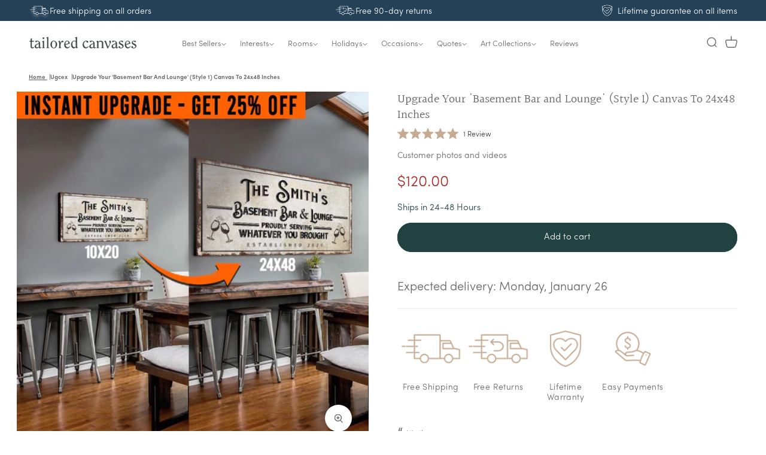

--- FILE ---
content_type: text/css
request_url: https://tailoredcanvases.com/cdn/shop/t/194/assets/custom.css?v=56063888173157508631768915341
body_size: 4878
content:
.c-product-count__container{display:none}@media screen and (max-width: 699px){#product-grid.c-collection-grid .loox-rating-label{font-size:12px}#product-grid.c-collection-grid svg.loox-icon{width:.8em;height:.8em}#product-grid.c-collection-grid .price,#product-grid.c-collection-grid .price-item.price-item--regular{font-size:14px;font-weight:300}.c-collection-grid{grid-template-columns:repeat(2,1fr)!important;gap:12px 9px!important;margin-top:5px!important}.c-collection-grid-page-width{padding-left:13px!important;padding-right:13px!important}#product-grid:not(.c-collection-grid){grid-template-columns:1fr!important;gap:5rem 10px!important;margin-top:5px!important}.c-product-count{margin-top:5px!important;padding-left:16px!important;padding-right:16px!important}.c-card__information{margin-top:.8rem!important}.card--limited-title .card__heading a{display:block;font-weight:300}.c-product-count-control{display:none}.c-product-count__container{display:flex;flex-direction:row;justify-content:space-between;align-items:center;width:100%}.c-product-count__text{color:#666868;font-size:14px;font-weight:300;margin:0;opacity:100%}.c-product-count__grid-controls{display:flex;align-items:center;gap:8px}.c-grid-controls__label{color:#666868;font-size:14px;font-weight:300;margin:0;white-space:nowrap;opacity:100%}.c-grid-controls__icons{display:flex;align-items:center}.c-grid-icon{background:none;border:none;padding:4px;cursor:pointer;border-radius:2px;color:#666;transition:all .2s ease;display:flex;align-items:center;justify-content:center}.c-grid-icon{-webkit-tap-highlight-color:rgba(0,0,0,0);tap-highlight-color:transparent}.c-grid-controls__icons,.c-grid-icon *,.c-grid-icon svg{-webkit-tap-highlight-color:rgba(0,0,0,0);tap-highlight-color:transparent}.c-grid-icon:hover{background-color:transparent}.c-grid-icon.active{color:#244158;opacity:100%}.c-grid-icon.active svg{filter:drop-shadow(0 3px 2px rgba(0,0,0,.5))}.c-grid-icon svg rect,.c-grid-icon svg path{stroke:#666;transition:stroke .2s ease}.c-grid-icon.active svg rect,.c-grid-icon.active svg path{stroke:#244158;opacity:100%}.c-grid-icon svg{display:block}}@media screen and (min-width: 700px){.c-product-count__container{display:none}.c-product-count-control{display:block}}.c-photos-atf{display:block}.c-photos-label-atf{display:block;color:#666868;font-size:14px;font-weight:500;font-family:SofiaPro;margin-top:10px!important}.c-photos-atf{margin-top:10px!important;margin-bottom:10px!important}.show__on_desktop{margin-bottom:5px}.oke-mediaGrid-loadMore{display:none}.oke-mediaOverlay{display:none!important}.c-see-more-btn{font-weight:600;text-decoration:underline;cursor:pointer;overflow:hidden;font-size:14px!important;color:#666868;font-family:SofiaPro}.okeReviews[data-oke-container] .oke-mediaGrid-container,div.okeReviews .oke-mediaGrid-container{grid-template-columns:repeat(9,1fr)!important}@media (max-width: 1430px){.okeReviews[data-oke-container] .oke-mediaGrid-container,div.okeReviews .oke-mediaGrid-container{grid-template-columns:repeat(6,1fr)!important}}@media (max-width: 1023px){.c-photos-atf,.c-photos-label-atf{display:none!important}}.c-delivery-divider{display:block!important;margin-top:5px;width:100%;border-bottom:.1rem solid rgba(var(--color-foreground),.08)}.c-delivery-wrapper-VarB{text-align:left;display:block;padding:2.5rem 0}.c-delivery-text{font-family:SofiaPro;font-size:20px;font-weight:400;letter-spacing:0;line-height:normal;color:#666868}.c-delivery-date{font-family:SofiaPro;font-weight:600}@media only screen and (max-width: 786px){.c-delivery-wrapper-VarB{align-items:center}.c-delivery-text{text-align:center;width:100%}}@media only screen and (max-width: 391px){.c-delivery-text{font-size:19px}}@media only screen and (max-width: 371px){.c-delivery-text{font-size:18px}}.c-searchBar{display:flex;align-items:center}.c-search-VarA,.c-search-VarB,.c-search-VarC{display:none}.c-search-control,.c-search-control-mobile{display:none!important}.c-header__search-new{display:none}.c-search-varA-test .c-search-VarA,.c-search-varB-test .c-search-VarB,.c-search-varC-test .c-search-VarC{display:block}.c-search-control-test .c-search-control,.c-search-control-test .c-search-control-mobile{display:flex!important}.header__icon--search{width:100%!important}.c-search-bar{display:inline-flex!important;align-items:center!important;justify-content:space-between!important;border:1.5px solid #666868;border-radius:9999px;padding:1.5px 6px;background:#fff;cursor:pointer;gap:3rem;width:auto;max-width:100%}.c-search-bar-wrapper{justify-content:flex-start!important}.c-search-bar__placeholder{white-space:nowrap;font-size:12px;color:#66686866}.c-search-varA-test .c-search-bar__placeholder,.c-search-varB-test .c-search-bar__placeholder{font-size:14px}.c-search-bar .link{text-decoration:none}.c-search-bar svg{width:20px;height:20px;flex-shrink:0}@media (min-width: 1285px) and (max-width: 1295px){.c-search-bar{gap:2rem}}@media (min-width: 1271px) and (max-width: 1285px){.c-search-bar{gap:1rem}}@media (min-width: 1261px) and (max-width: 1270px){.c-search-bar{gap:0px}.c-search-bar__placeholder{font-size:11px}}@media only screen and (max-width: 1230px){body.c-search-varA-test .header-wrapper,body.c-search-varB-test .header-wrapper,body.c-search-varC-test .header-wrapper{height:unset}body.c-search-varA-test .header,body.c-search-varB-test .header,body.c-search-varC-test .header{width:100%;display:grid;grid-template-areas:"left-icons heading icons" "search search search";grid-template-columns:1fr 2fr 1fr;align-items:center}body.c-search-varA-test .c-header__search-new,body.c-search-varB-test .c-header__search-new,body.c-search-varC-test .c-header__search-new{margin-top:10px!important;margin-bottom:10px!important;grid-area:search;display:flex;align-items:center;justify-content:space-between;width:100%;margin:0 auto;padding:4px 14px;border:1.5px solid #666868;border-radius:50px;background:#fff;cursor:pointer}.c-header__search-trigger{font-size:14px;color:#66686866}}.variant-size-wrapper{display:inline-block;text-align:center;padding:7px 10px;border-radius:50px;position:relative;background-color:#fff}.product-form__input:not(.product-form__input--quantity-breaks) input[type=radio]:checked+label{border:2px solid #666868}.c-variant-label-Var-B{display:inline-block!important;padding:0 14px 1px!important}.popular-badge{position:absolute;top:-15px;left:50%;min-width:11rem;transform:translate(-50%);background-color:#244158;color:#fff;font-size:14px;padding:4px 6px;border-radius:9999px}.c-tile{display:inline-block;width:32px;height:9px;background-color:#a6b5ae;border-radius:9999px}.option-value{display:block;margin-top:1px;font-size:16px}.product-form__input:not(.product-form__input--quantity-breaks) input[type=radio]:checked+label .c-tile{background-color:#214240}@media only screen and (max-width: 786px){.variant-size-wrapper{padding:6px 10px}.popular-badge{font-size:12px;top:-16px;min-width:10rem}.option-value{font-size:14px}.c-tile{width:27.54px;height:7.74px}.c-variant-label-Var-B{padding:0 3.5px!important}.product-form__input:not(.product-form__input--quantity-breaks) input[type=radio]+label{margin:2.5rem 0 .2rem}}@media only screen and (max-width: 427px){.c-tile{width:23px}}@media only screen and (max-width: 391px){.c-tile{width:22px}}@media only screen and (max-width: 384px){.c-tile{width:21px}}@media only screen and (max-width: 376px){.c-tile{width:20px}.popular-badge{font-size:11px;min-width:9.1rem}}@media only screen and (max-width: 366px){.c-tile{width:19px}}.c-shop-by-room-header{display:none!important}.c-shop-by-room-atf-varA .c-shop-by-room-header{display:block!important}.c-shop-by-room-header-VarA,.c-shop-by-room-header-VarB{display:none}.c-shop-by-room-atf-varA .c-shop-by-room-header-VarA,.c-shop-by-room-atf-varB .c-shop-by-room-header-VarB{display:block}.c-shop-by-room-header-VarA,.c-shop-by-room-header-VarB{background:#fff;padding-bottom:15px;padding-top:15px;margin-top:0;width:100%;margin-left:0;margin-right:0}.c-shop-by-room-container{width:100%;padding:0;display:flex;align-items:center;gap:15px;flex-wrap:wrap;margin-left:0;margin-right:0}.c-shop-by-room-title{font-size:20px;font-weight:600;font-family:ITC Clearface;margin:0;color:#3e4241;white-space:nowrap}.c-shop-by-room-separator{display:block!important;width:1px;height:35px;background-color:#000;flex-shrink:0;margin:0 3%}.c-shop-by-room-grid{display:flex;gap:15px;align-items:center;flex:1;justify-content:flex-start;margin-left:0;flex-wrap:wrap;min-width:0}.c-shop-by-room-item{flex:0 0 auto;min-width:0}.c-shop-by-room-item a{display:flex;align-items:center;text-decoration:none;color:inherit;transition:transform .2s ease;gap:8px;min-width:0}.c-shop-by-room-item img{width:63px;height:63px;object-fit:cover;border-radius:6px;border:1px solid #f2f2f2;flex-shrink:0}.c-shop-by-room-label{font-size:16px;font-family:SofiaPro;color:#666868;font-weight:300;white-space:nowrap;transition:text-decoration .2s ease}.c-shop-by-room-header-VarA .c-shop-by-room-item a:hover .c-shop-by-room-label{text-decoration:underline;text-decoration-color:#666868;text-underline-offset:4px}.c-shop-by-room-header-VarA .c-shop-by-room-item a.active .c-shop-by-room-label{text-decoration:underline;text-decoration-color:#666868;color:#666868}.c-shop-by-room-header-VarB .c-shop-by-room-container{justify-content:center;gap:20px}.c-shop-by-room-header-VarB .c-shop-by-room-grid{justify-content:center;gap:20px;flex:none}.c-shop-by-room-header-VarB .c-shop-by-room-item a{padding:8px 16px;background:none;border:none;text-decoration:none;position:relative}.c-shop-by-room-header-VarB .c-shop-by-room-label{font-weight:300;color:#666868;font-size:16px;text-decoration:none;text-underline-offset:4px;text-decoration-thickness:1px;text-decoration-color:#666868;transition:text-decoration .2s ease}.c-shop-by-room-header-VarB .c-shop-by-room-item a:hover .c-shop-by-room-label{text-decoration:underline;text-decoration-color:#666868}.c-shop-by-room-header-VarB .c-shop-by-room-item a.active .c-shop-by-room-label{text-decoration:underline;text-decoration-color:#666868;color:#666868}.c-shop-by-room-header-VarB .c-shop-by-room-title{margin-right:20px}.c-shop-by-room-header-VarB .c-shop-by-room-separator{margin:0 20px}@media screen and (max-width: 1250px){.c-shop-by-room-header-VarB .c-shop-by-room-container,.c-shop-by-room-header-VarB .c-shop-by-room-grid{gap:16px}.c-shop-by-room-header-VarB .c-shop-by-room-item a{padding:6px 12px}.c-shop-by-room-header-VarB .c-shop-by-room-label{font-size:15px}.c-shop-by-room-header-VarB .c-shop-by-room-title{margin-right:16px;font-size:19px}.c-shop-by-room-header-VarB .c-shop-by-room-separator{margin:0 16px;height:32px}}@media screen and (max-width: 1100px){.c-shop-by-room-header-VarB .c-shop-by-room-container,.c-shop-by-room-header-VarB .c-shop-by-room-grid{gap:12px}.c-shop-by-room-header-VarB .c-shop-by-room-item a{padding:5px 10px}.c-shop-by-room-header-VarB .c-shop-by-room-label{font-size:14px}.c-shop-by-room-header-VarB .c-shop-by-room-title{margin-right:12px;font-size:18px}.c-shop-by-room-header-VarB .c-shop-by-room-separator{margin:0 12px;height:30px}}@media screen and (max-width: 950px){.c-shop-by-room-header-VarB .c-shop-by-room-container,.c-shop-by-room-header-VarB .c-shop-by-room-grid{gap:10px}.c-shop-by-room-header-VarB .c-shop-by-room-item a{padding:4px 8px}.c-shop-by-room-header-VarB .c-shop-by-room-label{font-size:13px}.c-shop-by-room-header-VarB .c-shop-by-room-title{margin-right:10px;font-size:17px}.c-shop-by-room-header-VarB .c-shop-by-room-separator{margin:0 10px;height:28px}}@media screen and (max-width: 800px){.c-shop-by-room-header-VarB .c-shop-by-room-container,.c-shop-by-room-header-VarB .c-shop-by-room-grid{gap:8px}.c-shop-by-room-header-VarB .c-shop-by-room-item a{padding:3px 6px}.c-shop-by-room-header-VarB .c-shop-by-room-label{font-size:12px}.c-shop-by-room-header-VarB .c-shop-by-room-title{margin-right:8px;font-size:16px}.c-shop-by-room-header-VarB .c-shop-by-room-separator{margin:0 8px;height:26px}}@media screen and (min-width: 1525px) and (max-width: 1600px){.c-shop-by-room-item img{width:63px;height:63px}.c-shop-by-room-label{font-size:16px}.c-shop-by-room-title{font-size:20px}.c-shop-by-room-grid{gap:15px}.c-shop-by-room-separator{height:35px}}@media screen and (min-width: 1400px) and (max-width: 1524px){.c-shop-by-room-item img{width:60px;height:60px}.c-shop-by-room-label{font-size:15px}.c-shop-by-room-title{font-size:19px}.c-shop-by-room-grid{gap:14px}.c-shop-by-room-separator{height:35px;margin:0 1%}}@media screen and (min-width: 1200px) and (max-width: 1399px){.c-shop-by-room-item img{width:55px;height:55px}.c-shop-by-room-container{gap:10px}.c-shop-by-room-label{font-size:12px}.c-shop-by-room-title{font-size:16px}.c-shop-by-room-grid{gap:12px}.c-shop-by-room-separator{height:35px;margin:0 1%}}@media screen and (min-width: 800px) and (max-width: 1199px){.c-shop-by-room-item img{width:42px;height:42px}.c-shop-by-room-label{font-size:10px}.c-shop-by-room-title{font-size:14px}.c-shop-by-room-grid{gap:10px}.c-shop-by-room-separator{height:26px;margin:0 1%}.c-shop-by-room-container{gap:8px}}@media screen and (max-width: 768px){.c-shop-by-room-atf-varA .c-shop-by-room-header-VarA,.c-shop-by-room-atf-varB .c-shop-by-room-header-VarB{display:block!important;background:#fff;padding:15px 0;margin-top:0;width:100%}.c-shop-by-room-container{display:flex;align-items:flex-start;gap:0;padding:0 16px;overflow-x:auto;overflow-y:hidden;-webkit-overflow-scrolling:touch;scroll-behavior:smooth;scrollbar-width:none;-ms-overflow-style:none}.c-shop-by-room-container::-webkit-scrollbar{display:none}.c-shop-by-room-title,.c-shop-by-room-separator{display:none!important}.c-shop-by-room-grid{display:flex;gap:2rem;align-items:flex-start;flex:none;justify-content:flex-start;margin:0;padding:0}.c-shop-by-room-item{flex:0 0;min-width:72px;text-align:center}.c-shop-by-room-item a{display:flex;flex-direction:column;align-items:center;gap:8px;min-width:0}.c-shop-by-room-item img{width:72px;height:72px;object-fit:cover;flex-shrink:0}.c-shop-by-room-label{font-size:12px;font-family:var(--font-body-family);color:#666868;font-weight:300;white-space:nowrap;min-width:0;text-align:center}.c-shop-by-room-atf-varB .c-shop-by-room-header-VarB .c-shop-by-room-container{justify-content:flex-start!important;padding:0 16px!important;overflow-x:auto!important;overflow-y:hidden!important;-webkit-overflow-scrolling:touch!important;scroll-behavior:smooth!important;scrollbar-width:none!important;-ms-overflow-style:none!important}.c-shop-by-room-atf-varB .c-shop-by-room-header-VarB .c-shop-by-room-container::-webkit-scrollbar{display:none!important}.c-shop-by-room-atf-varB .c-shop-by-room-header-VarB .c-shop-by-room-title,.c-shop-by-room-atf-varB .c-shop-by-room-header-VarB .c-shop-by-room-separator{display:none!important}.c-shop-by-room-atf-varB .c-shop-by-room-header-VarB .c-shop-by-room-grid{justify-content:flex-start!important;gap:0!important;flex:none!important}.c-shop-by-room-atf-varB .c-shop-by-room-header-VarB .c-shop-by-room-item{flex:0 0 auto!important;min-width:0!important;position:relative!important;margin:0 16px!important}.c-shop-by-room-atf-varB .c-shop-by-room-header-VarB .c-shop-by-room-item:first-child{margin-left:0!important}.c-shop-by-room-atf-varB .c-shop-by-room-header-VarB .c-shop-by-room-item:last-child{margin-right:0!important}.c-shop-by-room-atf-varB .c-shop-by-room-header-VarB .c-shop-by-room-item:not(:last-child):after{content:""!important;position:absolute!important;right:-16px!important;top:50%!important;transform:translateY(-50%)!important;width:1px!important;height:20px!important;background-color:#666868!important}.c-shop-by-room-atf-varB .c-shop-by-room-header-VarB .c-shop-by-room-item a{padding:0!important;display:flex!important;align-items:center!important;text-decoration:none!important;color:inherit!important;gap:0!important;min-width:0!important}.c-shop-by-room-atf-varB .c-shop-by-room-header-VarB .c-shop-by-room-label{font-size:14px!important;font-family:var(--font-body-family)!important;color:#666868!important;font-weight:300!important;white-space:nowrap!important;min-width:0!important;text-align:left!important}}body:not(.c-collection-card-slider-varA) .c-card-slider{display:none}body.c-collection-card-slider-varA .c-card-default-media{display:none}body.c-collection-card-slider-varA .card__media{position:relative;cursor:pointer}body.c-collection-card-slider-varA .card-wrapper .full-unstyled-link:after{pointer-events:none}body.c-collection-card-slider-varA .c-card-slider{position:absolute;top:0;right:0;bottom:0;left:0;width:100%;height:100%;display:flex;flex-direction:column;justify-content:center;border-radius:inherit;overflow:hidden;z-index:2}.c-card-slider__viewport{width:100%;height:100%;overflow:hidden;border-radius:inherit;pointer-events:auto;position:relative;z-index:1;touch-action:pan-y;-ms-touch-action:pan-y}.c-card-slider__list{display:flex;width:100%;height:100%;will-change:transform;padding:0;margin:0;transition:transform .35s ease;list-style:none}.c-card-slider__slide{flex:0 0 100%;width:100%;height:100%;list-style:none}.c-card-slider__slide img{width:100%;height:100%;object-fit:cover;display:block}.c-card-slider__controls{pointer-events:none;position:absolute;top:0;right:0;bottom:0;left:0;z-index:3}.c-card-slider__arrow{pointer-events:auto;position:absolute;top:50%;transform:translateY(-50%);width:28px;height:28px;border-radius:50%;border:1.2px solid #244158;background:#fff;color:#244158;display:flex;align-items:center;justify-content:center;transition:transform .2s ease;z-index:3}.c-card-slider__arrow svg{width:6px;height:10px}.c-card-slider__arrow--prev{left:1.2rem}.c-card-slider__arrow--next{right:1.2rem}.c-card-slider__arrow--disabled{opacity:.4}.c-card-slider__dots{position:absolute;left:11px;bottom:11px;display:flex;gap:7px;z-index:4;pointer-events:auto}.c-card-slider__dot{width:10px;height:10px;border-radius:999px;border:1px solid transparent;background:#fff;padding:0;transition:transform .2s ease,background .2s ease,border-color .2s ease}.c-card-slider__dot.is-active{background:#244158;border-color:#fff;transform:scale(1.15)}@media (hover: hover) and (pointer: fine){.c-card-slider__arrow{display:none}.c-card-slider:hover .c-card-slider__arrow{display:flex}}@media screen and (max-width: 749px){.c-card-slider__arrow{display:none}.c-card-slider__dots{bottom:1rem}#product-grid.c-collection-grid .c-card-slider__dot{width:6px;height:6px}#product-grid.c-collection-grid .c-card-slider__dots{gap:4px}}input.isp_add_to_cart_btn,.isp_quick_view_add_to_cart_btn_quick_view{border:none!important;border-radius:50px!important;background-color:#214240!important;color:#fff!important;cursor:pointer!important;transition:background-color .3s ease!important}input.isp_add_to_cart_btn:hover,input.isp_add_to_cart_btn:active{background-color:#214240!important}input.isp_add_to_cart_btn:disabled{background-color:#ccc!important;color:#666!important;cursor:not-allowed!important}.c-popular-searchtest{display:flex!important;flex-direction:column!important;min-height:14rem!important}.c-popular-search-container{display:flex;flex-direction:column;align-items:flex-start;width:100%;min-width:750px;margin:1rem 0 2rem;padding:0 6rem;align-self:flex-start}.c-popular-search-wrapper{display:flex;align-items:center;gap:8px;flex-wrap:wrap;align-self:center;min-width:79rem}@media screen and (min-width: 750px) and (max-width: 900px){.c-popular-search-wrapper{min-width:unset}}.c-popular-search-icon{display:flex;align-items:center;flex-shrink:0}.c-popular-search-icon svg{width:20px;height:20px;display:block}.c-popular-search-tags{display:flex;align-items:center;gap:5px;flex-wrap:wrap}.c-popular-search-tag{background-color:#eee;border:none;border-radius:3px;padding:7.5px 10px;font-size:16px;font-weight:400;cursor:pointer;white-space:nowrap;font-family:SofiaPro;line-height:normal;letter-spacing:0;color:#676868}@media screen and (max-width: 749px){.c-popular-search-tag{font-size:14px}.c-popular-search-container{min-width:100%;padding:0 0 0 8px}.c-popular-search-wrapper{min-width:100%;align-self:flex-start}}@media screen and (max-width: 617px){.c-popular-searchtest{min-height:17rem!important}.c-popular-search-wrapper{max-width:100%;align-items:flex-start}.c-popular-search-tags{flex-wrap:wrap}.c-popular-search-tag{flex:0 0 calc(29% - 6px);text-align:center}}.c-announcement-bar-var-a,.c-announcement-bar-var-b,.c-announcement-bar-control-group{display:none!important}.c-announcement-bar-control .c-announcement-bar-control-group,body.c-announcement-bar-varA .c-announcement-bar-var-a,body.c-announcement-bar-varB .c-announcement-bar-var-b{display:block!important}body.c-announcement-bar-varA .c-announcement-bar-var-a{background-color:#244158}body.c-announcement-bar-varB .c-announcement-bar-var-b{background-color:#c6aa91;padding:0!important}body.c-announcement-bar-varA .c-announcement-bar-var-a .announcement-bar__message,body.c-announcement-bar-varB .c-announcement-bar-var-b .announcement-bar__message{display:flex;align-items:center;justify-content:center;gap:12px;color:#fff;line-height:1.2}body.c-announcement-bar-varA .c-announcement-bar-var-a .announcement-bar__message .material-icon,body.c-announcement-bar-varB .c-announcement-bar-var-b .announcement-bar__message .material-icon,body.c-announcement-bar-varA .c-announcement-bar-var-a .announcement-bar__message__custom-icon,body.c-announcement-bar-varB .c-announcement-bar-var-b .announcement-bar__message__custom-icon{color:#fff;opacity:1;margin:0!important}body.c-announcement-bar-varA .c-announcement-bar-var-a .announcement-bar__message__custom-icon,body.c-announcement-bar-varB .c-announcement-bar-var-b .announcement-bar__message__custom-icon{width:35px;height:35px;margin:0!important;padding:0!important}body.c-announcement-bar-varA .c-announcement-bar-var-a .announcement-bar__message span,body.c-announcement-bar-varB .c-announcement-bar-var-b .announcement-bar__message span{font-family:SofiaPro,sans-serif;font-weight:400;color:#fff}@media screen and (max-width: 749px){body.c-announcement-bar-varA .c-announcement-bar-var-a,body.c-announcement-bar-varB .c-announcement-bar-var-b{min-height:42px;max-height:42px;padding:0!important}body.c-announcement-bar-varA .c-announcement-bar-var-a .announcement-bar__item,body.c-announcement-bar-varB .c-announcement-bar-var-b .announcement-bar__item{min-height:42px;max-height:42px}body.c-announcement-bar-varA .c-announcement-bar-var-a .splide__slide,body.c-announcement-bar-varB .c-announcement-bar-var-b .splide__slide{width:100%!important}}body.c-announcement-bar-varA .c-announcement-bar-var-a .announcement-bar__message span,body.c-announcement-bar-varB .c-announcement-bar-var-b .announcement-bar__message span{transform:translateY(2px);display:inline-block}#splide01-slide04 .announcement-bar__message span{transform:none}@media screen and (min-width: 750px){body.c-announcement-bar-varA .c-announcement-bar-var-a,body.c-announcement-bar-varB .c-announcement-bar-var-b{min-height:35px;padding:0!important}body.c-announcement-bar-varA .c-announcement-bar-var-a .announcement-bar__item,body.c-announcement-bar-varB .c-announcement-bar-var-b .announcement-bar__item{min-height:35px;padding-left:0;padding-right:0}body.c-announcement-bar-varA .c-announcement-bar-var-a .announcement-bar__desktop-grid,body.c-announcement-bar-varB .c-announcement-bar-var-b .announcement-bar__desktop-grid{column-gap:0}body.c-announcement-bar-varA .c-announcement-bar-var-a .announcement-bar__desktop-grid .splide__slide:nth-child(1) .announcement-bar__item,body.c-announcement-bar-varB .c-announcement-bar-var-b .announcement-bar__desktop-grid .splide__slide:nth-child(1) .announcement-bar__item{justify-content:flex-start;text-align:left}body.c-announcement-bar-varA .c-announcement-bar-var-a .announcement-bar__desktop-grid .splide__slide:nth-child(2) .announcement-bar__item,body.c-announcement-bar-varB .c-announcement-bar-var-b .announcement-bar__desktop-grid .splide__slide:nth-child(2) .announcement-bar__item{justify-content:center;text-align:center}body.c-announcement-bar-varA .c-announcement-bar-var-a .announcement-bar__desktop-grid .splide__slide:nth-child(3) .announcement-bar__item,body.c-announcement-bar-varB .c-announcement-bar-var-b .announcement-bar__desktop-grid .splide__slide:nth-child(3) .announcement-bar__item{justify-content:flex-end;text-align:right}body.c-announcement-bar-varA .c-announcement-bar-var-a .announcement-bar__desktop-grid .splide__slide:nth-child(4),body.c-c-announcement-bar-varB .c-announcement-bar-var-b .announcement-bar__desktop-grid .splide__slide:nth-child(4){display:none}}.c-secondary-usp-bar{display:none!important;min-height:36px;max-height:36px;padding:0}body.c-announcement-bar-varB .c-secondary-usp-bar{display:flex!important;align-items:center;justify-content:center;position:sticky;top:0;z-index:1}.c-secondary-usp-bar .announcement-bar__message{display:flex;align-items:center;justify-content:center;text-align:center;line-height:1.2}.c-secondary-usp-bar .announcement-bar__message span{font-family:SofiaPro,sans-serif;font-weight:400;font-size:14px;color:#fff}@media screen and (max-width: 749px){.c-secondary-usp-bar{min-height:36px;max-height:36px}.c-secondary-usp-bar .announcement-bar__message{max-width:85%;margin:0 auto}.c-secondary-usp-bar .announcement-bar__message span{font-size:12px}}@media screen and (min-width: 750px){.c-desktop-nav-hover-wrapper,.c-desktop-nav-control,.c-desktop-nav-simple-link,body.c-desktop-nav-hover-control .c-desktop-nav-hover-wrapper{display:none!important}body.c-desktop-nav-hover-control .c-desktop-nav-control,body.c-desktop-nav-hover-control .c-desktop-nav-simple-link,body.c-desktop-nav-hover-varA .c-desktop-nav-hover-wrapper{display:block!important}body.c-desktop-nav-hover-varA .c-desktop-nav-control{display:none!important}body.c-desktop-nav-hover-varA .c-desktop-nav-simple-link{display:block!important}}@media screen and (min-width: 750px){body.c-desktop-nav-hover-varA header-menu.c-desktop-nav-hover-menu{position:static}body.c-desktop-nav-hover-varA .header__menu-item{padding:0px 2rem 0px 0px}body.c-desktop-nav-hover-varA .header,body.c-desktop-nav-hover-varA .header__inline-menu,body.c-desktop-nav-hover-varA .header__menu-item--main{position:relative;z-index:20!important}body.c-desktop-nav-hover-varA .c-nav-enhanced-submenu{position:fixed!important;top:102px!important;left:calc(54% - 510px)!important;transform:translateY(0)!important;width:1020px!important;max-width:1020px!important;min-width:1020px!important;padding:2.4rem 0!important;min-height:270px;z-index:10;box-sizing:border-box;margin:-10px 0 0!important;padding-left:0!important;padding-right:0!important;border:none!important;border-radius:0!important;box-shadow:none!important;padding-top:calc(2.4rem + 10px)!important;will-change:transform}body.c-desktop-nav-hover-varA .c-nav-enhanced-submenu.header__submenu{transform:translateY(0)!important;opacity:1!important;border:none!important;border-radius:0!important;box-shadow:none!important}body.c-desktop-nav-hover-varA .c-nav-enhanced-submenu.global-settings-popup{border:none!important;border-radius:0!important;box-shadow:none!important}body.c-desktop-nav-hover-varA header-menu.c-desktop-nav-hover-menu{position:static!important}body.c-desktop-nav-hover-varA header-menu.c-desktop-nav-hover-menu details{position:static!important}body.c-desktop-nav-hover-varA .c-nav-enhanced-submenu:before{content:"";position:absolute;top:-20px;left:0;width:100%;height:20px;background:transparent;z-index:11;pointer-events:auto}body.c-desktop-nav-hover-varA header-menu.c-desktop-nav-hover-menu details{transition:none!important}body.c-desktop-nav-hover-varA .c-nav-enhanced-submenu{pointer-events:auto!important}body.c-desktop-nav-hover-varA .c-nav-category-sublinks{display:block}body.c-desktop-nav-hover-varA .c-nav-enhanced-container{display:flex;flex-direction:row;gap:15px;padding:0 12px;width:100%;box-sizing:border-box;margin:0 auto;justify-content:center;align-items:flex-start}body.c-desktop-nav-hover-varA .c-nav-categories-column{flex:0 0 130px;max-width:130px;display:flex;flex-direction:column;gap:0;align-self:flex-start}body.c-desktop-nav-hover-varA .c-nav-categories-column a,body.c-desktop-nav-hover-varA .c-nav-categories-column .header__menu-item{text-decoration:none!important;border:none!important;outline:none!important;color:#676868!important}body.c-desktop-nav-hover-varA .c-nav-categories-column a:hover,body.c-desktop-nav-hover-varA .c-nav-categories-column a:focus{text-decoration:none!important;border:none!important;color:#676868!important}body.c-desktop-nav-hover-varA .c-nav-categories-column a.c-nav-item-selected,body.c-desktop-nav-hover-varA .c-nav-categories-column a.c-nav-item-selected:hover,body.c-desktop-nav-hover-varA .c-nav-categories-column a.c-nav-item-selected:focus{text-decoration:underline!important;text-underline-offset:.2rem;text-decoration-thickness:1.5px;text-decoration-color:#676868!important}body.c-desktop-nav-hover-varA .c-nav-category-item{padding:0!important;border-bottom:none!important}body.c-desktop-nav-hover-varA .c-nav-category-item>a{font-weight:400;font-size:14px;display:flex;text-decoration:none!important;border:none!important;padding:.3rem 0!important;color:#676868!important}body.c-desktop-nav-hover-varA .c-nav-category-item>a:hover{text-decoration:none!important;border:none!important;color:#676868!important}body.c-desktop-nav-hover-varA .c-nav-category-item>a.c-nav-item-selected:hover{text-decoration:underline!important;text-underline-offset:.2rem;text-decoration-thickness:1.5px;text-decoration-color:#676868!important}body.c-desktop-nav-hover-varA .c-nav-category-group{display:flex;flex-direction:column;gap:0}body.c-desktop-nav-hover-varA .c-nav-category-title{font-weight:400;font-size:14px;display:block;margin-bottom:0;padding:.3rem 0;color:#676868!important}body.c-desktop-nav-hover-varA .c-nav-category-sublinks{display:none!important}body.c-desktop-nav-hover-varA .c-nav-arrow{display:inline-block;margin-left:.3rem;color:#676868;font-size:14px}body.c-desktop-nav-hover-varA .c-nav-item-selected{text-decoration:underline!important;text-underline-offset:.2rem;text-decoration-thickness:1.5px;text-decoration-color:#676868!important;color:#676868!important}body.c-desktop-nav-hover-varA .c-nav-child-link.c-nav-item-selected{text-decoration:underline!important;text-underline-offset:.2rem;text-decoration-thickness:1.5px;text-decoration-color:#676868!important}body.c-desktop-nav-hover-varA .c-nav-child-link{cursor:pointer;transition:text-decoration .2s ease,color .2s ease;display:flex;align-items:center;gap:.3rem;width:100%}body.c-desktop-nav-hover-varA .c-nav-child-with-grandchildren .c-nav-arrow{display:inline-block;margin-left:auto;color:#676868;font-size:14px;transform:rotate(90deg);transform-origin:center;transition:transform .2s ease}body.c-desktop-nav-hover-varA .c-nav-child-with-grandchildren.c-nav-item-selected .c-nav-arrow{transform:rotate(0)}body.c-desktop-nav-hover-varA .c-nav-child-link:hover{text-decoration:none!important}body.c-desktop-nav-hover-varA .c-nav-products-column{flex:1;display:flex;flex-direction:column;gap:0;align-self:flex-start;align-items:flex-start;position:relative}body.c-desktop-nav-hover-varA .c-nav-products-grid{display:grid;grid-template-columns:repeat(4,181px) auto;grid-auto-flow:row;gap:15px;justify-content:start;align-items:start;position:relative;min-height:200px;contain:layout style}body.c-desktop-nav-hover-varA .c-nav-collection-products{display:contents}body.c-desktop-nav-hover-varA .c-nav-collection-products .c-nav-product-card:nth-child(1){grid-column:1;grid-row:1}body.c-desktop-nav-hover-varA .c-nav-collection-products .c-nav-product-card:nth-child(2){grid-column:2;grid-row:1}body.c-desktop-nav-hover-varA .c-nav-collection-products .c-nav-product-card:nth-child(3){grid-column:3;grid-row:1}body.c-desktop-nav-hover-varA .c-nav-collection-products .c-nav-product-card:nth-child(4){grid-column:4;grid-row:1}body.c-desktop-nav-hover-varA .c-nav-collection-products .c-nav-view-links{grid-column:5!important;grid-row:1!important}body.c-desktop-nav-hover-varA .c-nav-grandchildren-collections{display:grid;grid-template-columns:repeat(4,181px);gap:15px;grid-column:1 / 5;grid-row:1;width:100%;align-items:start;justify-items:start;align-content:start;grid-auto-rows:auto;margin-top:0!important;padding-top:0!important;align-self:start}body.c-desktop-nav-hover-varA .c-nav-collection-products.c-nav-collection-hidden .c-nav-product-card,body.c-desktop-nav-hover-varA .c-nav-collection-products.c-nav-collection-hidden .c-nav-view-links,body.c-desktop-nav-hover-varA .c-nav-grandchildren-collections.c-nav-collection-hidden .c-nav-collection-card{display:none!important}body.c-desktop-nav-hover-varA .c-nav-collection-products:not(.c-nav-collection-hidden) .c-nav-product-card{display:flex}body.c-desktop-nav-hover-varA .c-nav-collection-products:not(.c-nav-collection-hidden) .c-nav-view-links{display:flex;grid-column:5!important;grid-row:1!important}body.c-desktop-nav-hover-varA .c-nav-grandchildren-collections:not(.c-nav-collection-hidden){display:grid!important}body.c-desktop-nav-hover-varA .c-nav-grandchildren-collections:not(.c-nav-collection-hidden) .c-nav-collection-card{display:flex}body.c-desktop-nav-hover-varA .c-nav-product-card{display:flex;flex-direction:column;gap:.8rem}body.c-desktop-nav-hover-varA .c-nav-product-link{display:flex;flex-direction:column;gap:5px;text-decoration:none;color:rgba(var(--color-foreground))}body.c-desktop-nav-hover-varA .c-nav-product-card img{width:181px!important;height:181px!important;border-radius:0!important;object-fit:cover;display:block;image-rendering:-webkit-optimize-contrast;image-rendering:crisp-edges;image-rendering:high-quality;aspect-ratio:1 / 1;background-color:#00000005}body.c-desktop-nav-hover-varA .c-nav-product-title{font-family:SofiaPro,sans-serif;font-size:12px!important;font-weight:400;line-height:1.4;color:#676868!important;text-decoration:none;display:block;max-width:181px}body.c-desktop-nav-hover-varA .c-nav-product-link:hover .c-nav-product-title{text-decoration:underline}body.c-desktop-nav-hover-varA .c-nav-view-links{display:flex;flex-direction:column;gap:0;align-items:flex-start;justify-content:flex-start;align-self:center;text-decoration:underline;grid-column:5!important;grid-row:1!important;margin-top:0;position:relative}body.c-desktop-nav-hover-varA .c-nav-view-link{font-size:16px!important;text-decoration:underline!important;color:#676868!important;display:block;line-height:1.8}body.c-desktop-nav-hover-varA .c-nav-view-link:hover{text-decoration:underline!important;color:#676868!important}body.c-desktop-nav-hover-varA .c-nav-collection-card{display:flex;flex-direction:column;gap:0px;align-self:start;margin-top:0!important;padding-top:0!important;text-decoration:none!important;color:inherit;cursor:pointer;width:181px}body.c-desktop-nav-hover-varA .c-nav-collection-link{display:flex;flex-direction:column;gap:5px;text-decoration:none;color:rgba(var(--color-foreground));width:100%;overflow:visible}body.c-desktop-nav-hover-varA .c-nav-collection-link img{flex-shrink:0}body.c-desktop-nav-hover-varA .c-nav-collection-card img{width:181px!important;height:181px!important;border-radius:0!important;object-fit:contain;object-position:center;aspect-ratio:1 / 1;background-color:#00000005;display:block;image-rendering:auto;-webkit-image-rendering:auto;max-width:181px!important;max-height:181px!important;min-width:181px!important;min-height:181px!important;flex-shrink:0;background-color:#f5f5f5}body.c-desktop-nav-hover-varA .c-nav-collection-title{font-family:SofiaPro,sans-serif;font-size:12px!important;font-weight:400;line-height:1.4;color:#676868!important;text-decoration:none;display:block;white-space:nowrap;overflow:hidden;text-overflow:ellipsis;max-width:181px}body.c-desktop-nav-hover-varA .c-nav-collection-card:hover .c-nav-collection-title{text-decoration:underline!important}body.c-desktop-nav-hover-varA .c-nav-collection-link:hover .c-nav-collection-title{text-decoration:underline}body.c-desktop-nav-hover-varA .c-nav-collection-view-all{font-family:SofiaPro,sans-serif;font-size:12px!important;font-weight:400;color:#676868!important;text-decoration:underline!important;display:block;margin-top:5px;line-height:1.4;pointer-events:none}}body.c-trustpilot-review-card-control .c-trustpilot-review-card-varA{display:none!important}body.c-trustpilot-review-card-control .c-trustpilot-review-card-control{display:block}body.c-trustpilot-review-card-varA .c-trustpilot-review-card-control{display:none!important}body.c-trustpilot-review-card-varA .c-trustpilot-review-card-varA{display:block!important}.c-trustpilot-card-wrapper,.c-trustpilot-card{width:100%;height:100%;display:flex;align-items:center;justify-content:center}.c-trustpilot-image{width:100%;height:auto;object-fit:contain;display:block}.c-trustpilot-thumbnail{display:block}.c-trustpilot-thumbnail-btn{width:100%;height:100%;padding:0;border:none;background:transparent;cursor:pointer}.c-trustpilot-thumbnail-img{width:100%;height:auto;object-fit:cover;display:block}body.c-trustpilot-review-card-control .c-trustpilot-modal-item{display:none!important}body.c-trustpilot-review-card-varA .c-trustpilot-modal-item{display:none}body.c-trustpilot-review-card-varA .c-trustpilot-modal-item.active{display:flex!important}
/*# sourceMappingURL=/cdn/shop/t/194/assets/custom.css.map?v=56063888173157508631768915341 */


--- FILE ---
content_type: image/svg+xml
request_url: https://tailoredcanvases.com/cdn/shop/files/CBS_large.svg?v=1701062096
body_size: 1789
content:
<svg width="904" height="260" viewBox="0 0 904 260" fill="none" xmlns="http://www.w3.org/2000/svg">
<path d="M120.25 0.215984C92.9516 2.6528 68.6901 12.4707 47.6069 29.599C39.3785 36.3091 29.5608 46.9392 23.2394 56.0155C6.42939 80.2071 -1.86968 110.473 0.355181 139.397C3.39229 178.351 23.0982 213.243 55.0231 236.093C72.5394 248.594 93.2341 256.576 115.483 259.331C123.252 260.284 138.72 260.213 146.56 259.154C162.063 257.07 174.742 253.221 188.232 246.511C201.899 239.695 212.776 231.784 223.547 220.73C244.313 199.399 256.567 173.23 259.957 142.893C260.558 137.666 260.558 122.339 259.957 117.112C256.955 90.2722 247.138 66.9635 230.186 46.5861C225.843 41.3593 217.473 33.06 212.599 29.1399C192.717 13.2123 170.327 3.71228 145.501 0.745726C139.921 0.0747195 125.336 -0.243126 120.25 0.215984ZM144.9 52.6958C159.45 54.1437 173.894 58.1698 187.914 64.7386C194.907 68.0583 206.207 75.0156 213.482 80.5602C225.913 90.0249 236.861 102.138 245.372 115.876C247.95 120.079 252.506 128.837 252.506 129.65C252.506 130.497 248.444 138.479 245.549 143.317C227.008 174.219 194.589 197.103 158.638 204.696C143.558 207.875 125.618 208.405 109.974 206.109C81.5448 201.942 55.3409 188.91 35.1406 168.851C24.5814 158.362 15.5054 145.754 9.50182 133.181L7.80669 129.685L10.6319 124.176C16.2823 113.122 22.5331 104.187 31.2913 94.6867C41.4267 83.7034 55.4116 73.3557 69.9261 66.0806C93.0576 54.4969 117.99 50.0118 144.9 52.6958Z" fill="black"/>
<path d="M124.135 60.995C99.8381 63.4672 79.1434 77.7349 68.5135 99.2777C61.3445 113.793 59.5435 130.391 63.3575 146.248C68.7607 168.533 85.5707 187.144 107.254 194.808C114.918 197.527 122.051 198.728 130.633 198.728C138.755 198.693 144.759 197.774 151.857 195.444C177.743 186.968 196.213 164.189 199.144 137.172C201.44 116.124 194.553 96.1699 179.933 81.6197C168.738 70.4598 155.601 63.7144 140.733 61.4895C136.213 60.8185 128.161 60.5712 124.135 60.995Z" fill="black"/>
<path d="M405.42 7.13793C399.064 7.56172 394.014 8.12678 389.281 8.90373C356.262 14.3424 327.48 31.612 307.915 57.64C295.767 73.8148 288.139 92.1439 284.96 112.698C283.901 119.69 283.618 134.488 284.431 142.187C289.057 186.155 317.486 224.085 359.193 241.884C370.353 246.652 382.854 249.936 395.885 251.561C403.196 252.444 421.913 252.444 428.729 251.561C455.992 247.923 478.947 237.47 499.359 219.353C503.067 216.068 510.766 208.051 512.002 206.18C512.531 205.367 512.32 205.12 495.827 188.628L479.088 171.888L477.993 173.194C467.716 185.696 453.52 195.726 438.864 200.776C415.944 208.687 391.542 206.215 372.012 194.066C361.665 187.639 352.095 177.715 346.091 167.261C339.946 156.49 336.697 144.942 336.309 132.228C335.885 119.267 338.392 107.648 344.007 96.3112C351.6 80.984 363.254 69.4003 378.758 61.8426C386.562 58.0285 393.166 56.0155 401.818 54.8147C406.374 54.179 416.121 54.0731 420.606 54.6028C435.933 56.4746 450.13 62.6196 462.878 72.9319C466.269 75.6866 473.614 82.9264 476.157 86.0342L477.428 87.6234L494.062 71.0248C503.173 61.9133 510.66 54.285 510.66 54.0731C510.66 53.4727 504.303 46.5507 499.783 42.2069C479.83 22.9949 454.332 11.0933 426.151 7.80893C421.665 7.31451 409.129 6.89071 405.42 7.13793Z" fill="black"/>
<path d="M812.605 7.49107C795.618 8.93904 784.882 11.6231 773.228 17.309C746.106 30.5878 731.698 55.2738 734.558 83.5974C737.03 107.789 749.991 124.493 776.018 136.889C783.399 140.421 791.098 143.352 806.425 148.544C822.917 154.124 829.097 156.419 834.5 159.103C844.353 163.977 849.368 168.886 851.275 175.525C852.193 178.668 851.875 184.919 850.639 188.38C847.567 197.174 840.045 203.001 828.602 205.579C820.939 207.31 810.344 207.592 802.363 206.286C786.648 203.672 772.663 196.609 761.221 185.484L757.69 182.094L740.915 198.869L724.14 215.68L728.025 219.459C742.257 233.303 761.362 243.615 782.551 248.842C794.347 251.738 805.471 252.938 818.008 252.62C829.627 252.338 838.208 251.102 847.814 248.312C883.306 238 905.413 210.064 903.93 177.326C902.694 149.074 888.109 130.462 856.749 117.112C849.544 114.04 844.953 112.345 830.262 107.4C805.895 99.2071 798.196 95.6049 792.157 89.5658C788.237 85.6457 786.471 81.4431 786.471 75.9691C786.471 63.6084 795.194 55.6623 811.227 53.3667C818.22 52.3779 827.402 52.7664 834.147 54.3556C844.636 56.863 855.407 62.8315 862.752 70.2832C864.024 71.5546 865.224 72.6141 865.401 72.6141C865.613 72.6141 873.276 65.0917 882.458 55.9095L899.162 39.205L896.231 36.3797C884.259 24.796 867.838 15.8257 850.215 11.164C845.201 9.85726 839.656 8.79777 834.147 8.12676C829.909 7.63234 815.889 7.20854 812.605 7.49107Z" fill="black"/>
<path d="M531.496 247.429H586.517C620.384 247.429 643.339 247.288 646.27 247.076C658.984 246.122 670.002 243.262 680.349 238.282C698.537 229.488 711.109 214.762 715.841 196.75C717.536 190.217 717.783 188.098 717.783 179.975C717.783 173.512 717.642 171.782 716.971 168.391C715.382 160.551 712.875 154.371 708.637 148.014C701.75 137.702 690.485 129.014 677.63 124.176L674.522 123.01L677.453 121.527C687.589 116.406 695.676 108.319 700.797 98.1123C708.284 83.2089 708.072 64.4207 700.267 48.9169C694.158 36.6976 684.128 27.0562 670.991 20.7347C663.398 17.0971 656.052 14.8015 646.8 13.2123L642.209 12.4354L531.496 12.1882V247.429ZM635.676 56.6512C644.963 59.088 651.532 65.3389 653.474 73.6736C654.181 76.5695 654.181 81.5844 653.51 84.7628C652.38 90.0956 648.777 95.2517 643.939 98.3949C640.761 100.479 635.852 102.103 631.367 102.597C627.553 103.021 604.245 103.127 590.755 102.739L581.996 102.527V55.627L607.353 55.7683C632.144 55.8742 632.744 55.9095 635.676 56.6512ZM637.971 146.778C643.268 147.308 646.835 148.261 651.179 150.345C654.322 151.899 655.276 152.57 657.924 155.183C662.692 159.916 664.846 164.507 665.693 171.605C666.753 180.717 663.751 189.793 657.818 195.408C654.251 198.799 649.802 201.13 644.081 202.648C641.185 203.425 640.761 203.425 611.591 203.531L581.996 203.672V146.425H608.059C623.386 146.425 635.676 146.566 637.971 146.778Z" fill="black"/>
</svg>


--- FILE ---
content_type: text/javascript; charset=utf-8
request_url: https://tailoredcanvases.com/products/upgrade-your-basement-bar-and-lounge-style-1-canvas-to-24x48-inches.js
body_size: 905
content:
{"id":6907409924185,"title":"Upgrade Your 'Basement Bar and Lounge' (Style 1) Canvas To 24x48 Inches","handle":"upgrade-your-basement-bar-and-lounge-style-1-canvas-to-24x48-inches","description":"\u003cp\u003e\u003cspan style=\"font-weight: 400;\"\u003eUpgrade the look and feel of your existing space with the Upgrade Your 'Basement Bar and Lounge' (Style 1) Canvas To 24x48 Inches wall art. This high-quality canvas, printed in full vibrant color, showcases a classy vintage style that will take your basement bar or lounge to the next level. Visualize what your space could look like after making this one simple, stylish upgrade. Transform any atmosphere with a hint of sophistication while adding an extra quality touch to give you more bragging rights when entertaining friends and family. \u003c\/span\u003e\u003c\/p\u003e\n\u003cul\u003e\n\u003cli style=\"font-weight: 400;\"\u003e\u003cspan style=\"font-weight: 400;\"\u003e100% made in the US using 1.5” thick premium canvas - \u003cstrong\u003eSo you can dazzle your guests - Every time. \u003c\/strong\u003e.\u003c\/span\u003e\u003c\/li\u003e\n\u003cli style=\"font-weight: 400;\"\u003e\u003cspan style=\"font-weight: 400;\"\u003eUV-resistant ink is used to print the designs to make them last for decades - \u003cstrong\u003eso your compliments will never fade. \u003c\/strong\u003e.\u003c\/span\u003e\u003c\/li\u003e\n\u003cli style=\"font-weight: 400;\"\u003e\u003cspan style=\"font-weight: 400;\"\u003eThis Upgrade Your 'Basement Bar and Lounge' (Style 1) Canvas To 24x48 Inches sign is custom-made just for you. Get it with your family name, or change the other text to something that suits you - \u003cstrong\u003eso YOUR home will tell YOUR family story.\u003c\/strong\u003e\u003c\/span\u003e\u003c\/li\u003e\n\u003cli style=\"font-weight: 400;\"\u003e\u003cspan style=\"font-weight: 400;\"\u003eAll orders are shipped from our US facility in Florida with Fedex, get your masterpiece fast - \u003cstrong\u003eWe don't sell cheap garbage from China!\u003c\/strong\u003e\u003c\/span\u003e\u003c\/li\u003e\n\u003c\/ul\u003e\n\u003cp\u003e\u003cspan style=\"font-weight: 400;\"\u003eWith this Upgrade Your 'Basement Bar and Lounge' (Style 1) Canvas To 24x48 Inches wall décor, you can get your painting delivered in a bigger, better size! If it's not exactly what you expected, don't worry—we'll also handle return shipping. Click‌ ‌the‌\u003c\/span\u003e\u003cb\u003e ‌‘ADD‌ ‌TO‌ ‌CART’‌ \u003c\/b\u003e\u003cspan style=\"font-weight: 400;\"\u003ebutton‌, ‌and‌ ‌our‌ ‌artists‌ ‌will‌ ‌start‌ ‌working‌ ‌on‌ ‌your‌ ‌order!‌\u003c\/span\u003e\u003c\/p\u003e","published_at":"2026-01-13T05:50:18-08:00","created_at":"2021-11-01T00:42:16-07:00","vendor":"Tailored Canvases","type":"Crafting Canvas","tags":["GY","Hidden recommendation","UPSELL-UPGRADE","warranty"],"price":12000,"price_min":12000,"price_max":12000,"available":true,"price_varies":false,"compare_at_price":null,"compare_at_price_min":0,"compare_at_price_max":0,"compare_at_price_varies":false,"variants":[{"id":39552686948441,"title":"Default Title","option1":"Default Title","option2":null,"option3":null,"sku":"UPGRADE|PAS-1301-A-409|5105","requires_shipping":true,"taxable":false,"featured_image":null,"available":true,"name":"Upgrade Your 'Basement Bar and Lounge' (Style 1) Canvas To 24x48 Inches","public_title":null,"options":["Default Title"],"price":12000,"weight":0,"compare_at_price":null,"inventory_management":null,"barcode":"","quantity_rule":{"min":1,"max":null,"increment":1},"quantity_price_breaks":[],"requires_selling_plan":false,"selling_plan_allocations":[]}],"images":["\/\/cdn.shopify.com\/s\/files\/1\/0279\/2987\/0425\/products\/3_65d9f3c0-d09a-42ae-a0cb-0e45980ee599.jpg?v=1635752894"],"featured_image":"\/\/cdn.shopify.com\/s\/files\/1\/0279\/2987\/0425\/products\/3_65d9f3c0-d09a-42ae-a0cb-0e45980ee599.jpg?v=1635752894","options":[{"name":"Title","position":1,"values":["Default Title"]}],"url":"\/products\/upgrade-your-basement-bar-and-lounge-style-1-canvas-to-24x48-inches","media":[{"alt":null,"id":20874361274457,"position":1,"preview_image":{"aspect_ratio":1.0,"height":1080,"width":1080,"src":"https:\/\/cdn.shopify.com\/s\/files\/1\/0279\/2987\/0425\/products\/3_65d9f3c0-d09a-42ae-a0cb-0e45980ee599.jpg?v=1635752894"},"aspect_ratio":1.0,"height":1080,"media_type":"image","src":"https:\/\/cdn.shopify.com\/s\/files\/1\/0279\/2987\/0425\/products\/3_65d9f3c0-d09a-42ae-a0cb-0e45980ee599.jpg?v=1635752894","width":1080}],"requires_selling_plan":false,"selling_plan_groups":[]}

--- FILE ---
content_type: text/javascript
request_url: https://tailoredcanvases.com/cdn/shop/t/194/assets/product-modal.js?v=132227921522477293601768915341
body_size: 629
content:
customElements.get("product-modal")||customElements.define("product-modal",class extends ModalDialog{constructor(){super(),this.isZoomed=!1,this.dragDistance=0,this.activeImage=null}hide(){this.isZoomed=!1,this.dragDistance=0,this.activeImage=null,super.hide()}show(opener){super.show(opener),this.showActiveMedia()}showActiveMedia(){const sliderContainer=document.querySelector(".product-media-modal__content .slider-container"),trustpilotItem=sliderContainer.querySelector(".c-trustpilot-modal-item");trustpilotItem&&document.body.classList.contains("c-trustpilot-review-card-control")&&trustpilotItem.remove();const sliderItems=sliderContainer.querySelectorAll(".slider-item"),prevButton=document.querySelector('.product-media-modal__content [rel="prev"]'),nextButton=document.querySelector('.product-media-modal__content [rel="next"]'),currentPageEl=document.querySelector(".pagination__current-page"),pageCountEl=document.querySelector(".pagination__page-count");let isDragging=!1,startX=0,startY=0,currentX=0,currentY=0,lastTouchTime=0;const isMobile=/Mobi|Android/i.test(navigator.userAgent),DRAG_IGNORE_THRESHOLD=5,DOUBLE_TAP_DELAY=300;let currentIndex=window.currentIndex;currentPageEl.textContent=currentIndex,pageCountEl.textContent=sliderItems.length;const updateSlider=index=>{sliderItems.forEach((item,i)=>{item.classList.toggle("active",i===index-1)}),currentPageEl.textContent=index;const activeItem=sliderItems[index-1];this.activeImage=activeItem.querySelector("img"),this.activeImage&&(this.activeImage.style.transform="scale(1) translate(0px, 0px)",this.activeImage.style.cursor="",this.isZoomed=!1,this.dragDistance=0,lastTouchTime=0,currentX=currentY=0)},handlePrevClick=()=>{currentIndex!==1&&(this.dragDistance=0,lastTouchTime=0,currentX=currentY=0,currentIndex=currentIndex-1,updateSlider(currentIndex))},handleNextClick=()=>{currentIndex!==sliderItems.length&&(this.dragDistance=0,lastTouchTime=0,currentX=currentY=0,currentIndex=currentIndex+1,updateSlider(currentIndex))},zoomImage=()=>{this.activeImage&&(this.dragDistance=0,lastTouchTime=0,this.isZoomed?(this.activeImage.style.transform="scale(1) translate(0px, 0px)",this.activeImage.style.cursor="",this.isZoomed=!1):(this.activeImage.style.transform="scale(2.5) translate(0px, 0px)",this.activeImage.style.cursor="grab",this.isZoomed=!0),currentX=currentY=0)},startDrag=event=>{if(!this.activeImage||!this.isZoomed)return;isDragging=!0,this.dragDistance=0;const clientX=event.touches?event.touches[0].clientX:event.clientX,clientY=event.touches?event.touches[0].clientY:event.clientY;startX=clientX-currentX,startY=clientY-currentY,this.activeImage.style.cursor="grabbing"},dragImage=event=>{if(!isDragging||!this.activeImage||!this.isZoomed)return;event.preventDefault();const clientX=event.touches?event.touches[0].clientX:event.clientX,clientY=event.touches?event.touches[0].clientY:event.clientY,deltaX=clientX-startX,deltaY=clientY-startY;this.dragDistance=Math.sqrt(deltaX**2+deltaY**2),currentX=deltaX,currentY=deltaY;const containerRect=sliderContainer.getBoundingClientRect(),imageRect=this.activeImage.getBoundingClientRect(),scale=2.5,maxTranslateX=(imageRect.width*scale-containerRect.width)/15,maxTranslateY=(imageRect.height*scale-containerRect.height)/15;currentX=Math.max(-maxTranslateX,Math.min(currentX,maxTranslateX)),currentY=Math.max(-maxTranslateY,Math.min(currentY,maxTranslateY)),this.activeImage.style.transform=`scale(${scale}) translate(${currentX}px, ${currentY}px)`},stopDrag=()=>{if(!this.activeImage||!this.isZoomed)return;isDragging=!1,this.activeImage.style.cursor="grab";const containerRect=sliderContainer.getBoundingClientRect(),imageRect=this.activeImage.getBoundingClientRect(),scale=2.5;imageRect.left>containerRect.left?currentX-=(imageRect.left-containerRect.left)/scale:imageRect.right<containerRect.right&&(currentX+=(containerRect.right-imageRect.right)/scale),imageRect.top>containerRect.top?currentY-=(imageRect.top-containerRect.top)/scale:imageRect.bottom<containerRect.bottom&&(currentY+=(containerRect.bottom-imageRect.bottom)/scale),this.activeImage.style.transition="transform 0.3s ease-out",this.activeImage.style.transform=`scale(${scale}) translate(${currentX}px, ${currentY}px)`,setTimeout(()=>{this.activeImage.style.transition=""},300)};sliderContainer.addEventListener("click",event=>{if(event.preventDefault(),event.stopPropagation(),event.stopImmediatePropagation(),!isMobile){if(this.dragDistance>DRAG_IGNORE_THRESHOLD)return;event.target.tagName==="IMG"&&zoomImage()}}),sliderContainer.addEventListener("mousedown",event=>{event.preventDefault(),startDrag(event)}),sliderContainer.addEventListener("mousemove",dragImage),sliderContainer.addEventListener("mouseup",stopDrag),sliderContainer.addEventListener("mouseleave",()=>{isDragging&&stopDrag()}),sliderContainer.addEventListener("touchstart",startDrag),sliderContainer.addEventListener("touchmove",dragImage),sliderContainer.addEventListener("touchend",event=>{this.isZoomed&&stopDrag();const currentTime=new Date().getTime();currentTime-lastTouchTime<=DOUBLE_TAP_DELAY?(localStorage.removeItem("shopifyEventData"),event.preventDefault(),event.stopPropagation(),event.stopImmediatePropagation(),this.dragDistance=0,lastTouchTime=0,zoomImage()):lastTouchTime=currentTime}),prevButton.addEventListener("click",handlePrevClick),nextButton.addEventListener("click",handleNextClick),updateSlider(currentIndex)}});
//# sourceMappingURL=/cdn/shop/t/194/assets/product-modal.js.map?v=132227921522477293601768915341


--- FILE ---
content_type: text/json
request_url: https://conf.config-security.com/model
body_size: 86
content:
{"title":"recommendation AI model (keras)","structure":"release_id=0x28:24:32:22:48:2e:38:5d:7a:5e:45:55:3d:27:4f:4f:31:6a:20:26:4b:61:79:36:52:55:21:21:6f;keras;1twlbtjjek6anmaw7nqog9qnd41fq0nur1eo4ua4dtfloy9o38vyrbo26o6niav70mbrxggb","weights":"../weights/28243222.h5","biases":"../biases/28243222.h5"}

--- FILE ---
content_type: text/javascript
request_url: https://tailoredcanvases.com/cdn/shop/t/194/assets/c-intelligems-tests.js?v=145681576327805931931768915339
body_size: 708
content:
let domLoaded=!1,igReady=!1;function handleExperiment(){if(domLoaded&&igReady){const shopByRoomATF=window.igData?.user.getTestGroup("38ffbdf4-dcf8-42a4-a654-8321773c44ef");if(window.location.pathname==="/"||window.location.pathname==="")if(shopByRoomATF?.name==="Var A - Visual"){document.body.classList.add("c-shop-by-room-atf-varA");const existingShopByRoom=document.querySelector(".image-carousel");existingShopByRoom&&(existingShopByRoom.style.display="none")}else if(shopByRoomATF?.name==="Var B - Text"){document.body.classList.add("c-shop-by-room-atf-varB");const existingShopByRoom=document.querySelector(".image-carousel");existingShopByRoom&&(existingShopByRoom.style.display="none")}else document.body.classList.add("c-shop-by-room-atf-control");else document.body.classList.add("c-shop-by-room-atf-control");const collectionCardSliderTest=window.igData?.user.getTestGroup("2746de30-e3ae-43d6-8382-ba51fe726d6d");window.location.pathname.includes("/collections/")&&collectionCardSliderTest?.name==="Var A"?document.body.classList.add("c-collection-card-slider-varA"):document.body.classList.add("c-collection-card-slider-control");const iconWithTextCopyTest=window.igData?.user.getTestGroup("8da057b7-6ea3-4961-ade3-25d63884d91f");if(iconWithTextCopyTest?.name==="Var A - Vetted by designers"){document.body.classList.add("c-icon-with-text-copy-varA");const tryAddIcon=()=>{typeof addIconWithTextCopy=="function"?addIconWithTextCopy("Var B"):setTimeout(tryAddIcon,50)};tryAddIcon()}else if(iconWithTextCopyTest?.name==="Var B - Meaningful gift"){document.body.classList.add("c-icon-with-text-copy-varB");const tryAddIcon=()=>{typeof addIconWithTextCopy=="function"?addIconWithTextCopy("Var A"):setTimeout(tryAddIcon,50)};tryAddIcon()}const announcementBarTest=window.igData?.user.getTestGroup("ddec970f-eb9d-4ee1-981f-dd1ddc2f6a67");announcementBarTest?.name==="Var A - Inline USP bar"?document.body.classList.add("c-announcement-bar-varA"):announcementBarTest?.name==="Var B - Secondary USP bar"?document.body.classList.add("c-announcement-bar-varB"):document.body.classList.add("c-announcement-bar-control"),window.igData?.user.getTestGroup("5c1a0270-bff4-4575-bdb2-e7e4c3dfe178")?.name==="Var A"?document.body.classList.add("c-desktop-nav-hover-varA"):document.body.classList.add("c-desktop-nav-hover-control");const trustpilotReviewCardTest=window.igData?.user.getTestGroup("a2678f62-909d-4e63-beff-e8b3dbb699c3");window.location.pathname.includes("/products/")&&trustpilotReviewCardTest?.name==="Var A"?document.body.classList.add("c-trustpilot-review-card-varA"):document.body.classList.add("c-trustpilot-review-card-control")}}function orderTracker(){const getBusinessDays=(date,days)=>{let currentDate=new Date(date),added=0;for(;added<days;)currentDate.setDate(currentDate.getDate()+1),currentDate.getDay()!==0&&currentDate.getDay()!==6&&added++;return new Date(currentDate)},formatDate=d=>d.toLocaleDateString("en-US",{day:"numeric",month:"short"}),formatRange=(start,end)=>{const s=formatDate(start),e=formatDate(end);return s===e?s:`${s} - ${e}`},today=new Date;document.getElementById("c-order-date").textContent=formatDate(getBusinessDays(today,0)),document.getElementById("c-packed-date").textContent=formatRange(getBusinessDays(today,1),getBusinessDays(today,2)),document.getElementById("c-delivery-date-var-c").textContent=formatRange(getBusinessDays(today,3),getBusinessDays(today,5))}document.addEventListener("DOMContentLoaded",()=>{domLoaded=!0,window.location.pathname==="/"||window.location.pathname===""?document.body.classList.add("c-search-varC-test"):window.location.pathname.includes("/products/")&&window.innerWidth<=768?document.body.classList.add("c-search-varA-test"):document.body.classList.add("c-search-control-test"),handleExperiment(),/^((?!chrome|android).)*safari/i.test(navigator.userAgent)&&document.documentElement.classList.add("safari"),document.querySelector(".c-header__search-new")?.addEventListener("click",function(e){e.preventDefault();const detailsEl=document.querySelector(".header__icon--search")?.closest("details");detailsEl&&(detailsEl.setAttribute("open",""),detailsEl.dispatchEvent(new Event("toggle",{bubbles:!0})))}),document.querySelectorAll(".c-popular-search-tag").forEach(tag=>{tag.addEventListener("click",function(e){e.preventDefault();const searchTerm=this.getAttribute("data-search-term");if(searchTerm){const encodedTerm=encodeURIComponent(searchTerm);window.location.href=`/pages/search-results?q=${encodedTerm}`}})})}),window.addEventListener("ig:ready",()=>{igReady=!0,handleExperiment(),document.querySelectorAll(".c-popular-search-tag").forEach(tag=>{tag.addEventListener("click",function(e){e.preventDefault();const searchTerm=this.getAttribute("data-search-term");if(searchTerm){const encodedTerm=encodeURIComponent(searchTerm);window.location.href=`/pages/search-results?q=${encodedTerm}`}})})});
//# sourceMappingURL=/cdn/shop/t/194/assets/c-intelligems-tests.js.map?v=145681576327805931931768915339


--- FILE ---
content_type: text/javascript
request_url: https://tailoredcanvases.com/cdn/shop/t/194/assets/c-custom.js?v=25712093734873845901768440169
body_size: -310
content:
function addIconWithTextCopy(variant){console.log("[c-custom] addIconWithTextCopy called with variant:",variant);const listItem=document.querySelector(".icon-with-text__item:last-of-type");if(console.log("[c-custom] last icon-with-text__item found:",!!listItem,listItem),!listItem||!listItem.parentElement){console.log("[c-custom] No list item or parent found, exiting");return}const clone=listItem.cloneNode(!0),headingEl=clone.querySelector(".h4, h4");console.log("[c-custom] cloned node, heading element found:",!!headingEl,headingEl),headingEl?variant==="Var A"?(headingEl.textContent="Made to be a meaningful gift",console.log("[c-custom] Set Var A heading text")):variant==="Var B"&&(headingEl.textContent="Vetted by interior designers",console.log("[c-custom] Set Var B heading text")):console.log("[c-custom] No heading element found in cloned item"),listItem.parentElement.appendChild(clone),console.log("[c-custom] Appended cloned icon-with-text__item")}
//# sourceMappingURL=/cdn/shop/t/194/assets/c-custom.js.map?v=25712093734873845901768440169
